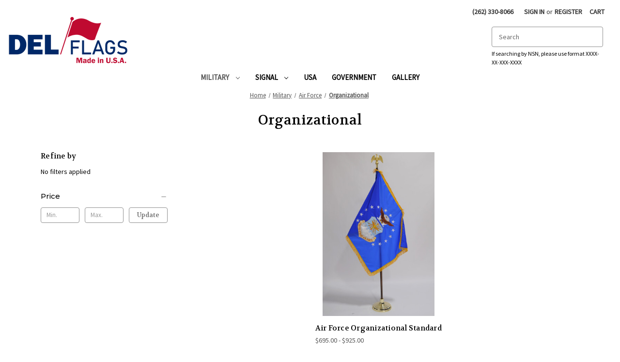

--- FILE ---
content_type: text/html; charset=UTF-8
request_url: https://delflags.com/military/air-force/organizational/
body_size: 9641
content:


<!DOCTYPE html>
<html class="no-js" lang="en">
    <head>
        <title>Military - Air Force - Organizational - DEL Flags</title>
        <link rel="dns-prefetch preconnect" href="https://cdn11.bigcommerce.com/s-9c7bmcd8ni" crossorigin><link rel="dns-prefetch preconnect" href="https://fonts.googleapis.com/" crossorigin><link rel="dns-prefetch preconnect" href="https://fonts.gstatic.com/" crossorigin>
        <meta name="keywords" content="government flags, custom flags, pennants, guidons, military flags, specialty flags"><link rel='canonical' href='https://delflags.com/military/air-force/organizational/' /><meta name='platform' content='bigcommerce.stencil' />
        
        

        <link href="https://cdn11.bigcommerce.com/s-9c7bmcd8ni/product_images/del-flags-favicon.png?t=1683914165" rel="shortcut icon">
        <meta name="viewport" content="width=device-width, initial-scale=1">

        <script>
            document.documentElement.className = document.documentElement.className.replace('no-js', 'js');
        </script>

        <script>
    function browserSupportsAllFeatures() {
        return window.Promise
            && window.fetch
            && window.URL
            && window.URLSearchParams
            && window.WeakMap
            // object-fit support
            && ('objectFit' in document.documentElement.style);
    }

    function loadScript(src) {
        var js = document.createElement('script');
        js.src = src;
        js.onerror = function () {
            console.error('Failed to load polyfill script ' + src);
        };
        document.head.appendChild(js);
    }

    if (!browserSupportsAllFeatures()) {
        loadScript('https://cdn11.bigcommerce.com/s-9c7bmcd8ni/stencil/62231820-911e-013b-674c-7a75472e0750/e/14a43880-f33f-013b-0e88-4a78807281f3/dist/theme-bundle.polyfills.js');
    }
</script>
        <script>window.consentManagerTranslations = `{"locale":"en","locales":{"consent_manager.data_collection_warning":"en","consent_manager.accept_all_cookies":"en","consent_manager.gdpr_settings":"en","consent_manager.data_collection_preferences":"en","consent_manager.manage_data_collection_preferences":"en","consent_manager.use_data_by_cookies":"en","consent_manager.data_categories_table":"en","consent_manager.allow":"en","consent_manager.accept":"en","consent_manager.deny":"en","consent_manager.dismiss":"en","consent_manager.reject_all":"en","consent_manager.category":"en","consent_manager.purpose":"en","consent_manager.functional_category":"en","consent_manager.functional_purpose":"en","consent_manager.analytics_category":"en","consent_manager.analytics_purpose":"en","consent_manager.targeting_category":"en","consent_manager.advertising_category":"en","consent_manager.advertising_purpose":"en","consent_manager.essential_category":"en","consent_manager.esential_purpose":"en","consent_manager.yes":"en","consent_manager.no":"en","consent_manager.not_available":"en","consent_manager.cancel":"en","consent_manager.save":"en","consent_manager.back_to_preferences":"en","consent_manager.close_without_changes":"en","consent_manager.unsaved_changes":"en","consent_manager.by_using":"en","consent_manager.agree_on_data_collection":"en","consent_manager.change_preferences":"en","consent_manager.cancel_dialog_title":"en","consent_manager.privacy_policy":"en","consent_manager.allow_category_tracking":"en","consent_manager.disallow_category_tracking":"en"},"translations":{"consent_manager.data_collection_warning":"We use cookies (and other similar technologies) to collect data to improve your shopping experience.","consent_manager.accept_all_cookies":"Accept All Cookies","consent_manager.gdpr_settings":"Settings","consent_manager.data_collection_preferences":"Website Data Collection Preferences","consent_manager.manage_data_collection_preferences":"Manage Website Data Collection Preferences","consent_manager.use_data_by_cookies":" uses data collected by cookies and JavaScript libraries to improve your shopping experience.","consent_manager.data_categories_table":"The table below outlines how we use this data by category. To opt out of a category of data collection, select 'No' and save your preferences.","consent_manager.allow":"Allow","consent_manager.accept":"Accept","consent_manager.deny":"Deny","consent_manager.dismiss":"Dismiss","consent_manager.reject_all":"Reject all","consent_manager.category":"Category","consent_manager.purpose":"Purpose","consent_manager.functional_category":"Functional","consent_manager.functional_purpose":"Enables enhanced functionality, such as videos and live chat. If you do not allow these, then some or all of these functions may not work properly.","consent_manager.analytics_category":"Analytics","consent_manager.analytics_purpose":"Provide statistical information on site usage, e.g., web analytics so we can improve this website over time.","consent_manager.targeting_category":"Targeting","consent_manager.advertising_category":"Advertising","consent_manager.advertising_purpose":"Used to create profiles or personalize content to enhance your shopping experience.","consent_manager.essential_category":"Essential","consent_manager.esential_purpose":"Essential for the site and any requested services to work, but do not perform any additional or secondary function.","consent_manager.yes":"Yes","consent_manager.no":"No","consent_manager.not_available":"N/A","consent_manager.cancel":"Cancel","consent_manager.save":"Save","consent_manager.back_to_preferences":"Back to Preferences","consent_manager.close_without_changes":"You have unsaved changes to your data collection preferences. Are you sure you want to close without saving?","consent_manager.unsaved_changes":"You have unsaved changes","consent_manager.by_using":"By using our website, you're agreeing to our","consent_manager.agree_on_data_collection":"By using our website, you're agreeing to the collection of data as described in our ","consent_manager.change_preferences":"You can change your preferences at any time","consent_manager.cancel_dialog_title":"Are you sure you want to cancel?","consent_manager.privacy_policy":"Privacy Policy","consent_manager.allow_category_tracking":"Allow [CATEGORY_NAME] tracking","consent_manager.disallow_category_tracking":"Disallow [CATEGORY_NAME] tracking"}}`;</script>

        <script>
            window.lazySizesConfig = window.lazySizesConfig || {};
            window.lazySizesConfig.loadMode = 1;
        </script>
        <script async src="https://cdn11.bigcommerce.com/s-9c7bmcd8ni/stencil/62231820-911e-013b-674c-7a75472e0750/e/14a43880-f33f-013b-0e88-4a78807281f3/dist/theme-bundle.head_async.js"></script>
        
        <link href="https://fonts.googleapis.com/css?family=Montserrat:700,500%7CSource+Sans+Pro:400%7CVolkhov:400&display=block" rel="stylesheet">
        
        <script async src="https://cdn11.bigcommerce.com/s-9c7bmcd8ni/stencil/62231820-911e-013b-674c-7a75472e0750/e/14a43880-f33f-013b-0e88-4a78807281f3/dist/theme-bundle.font.js"></script>

        <link data-stencil-stylesheet href="https://cdn11.bigcommerce.com/s-9c7bmcd8ni/stencil/62231820-911e-013b-674c-7a75472e0750/e/14a43880-f33f-013b-0e88-4a78807281f3/css/theme-0f3558b0-56b2-013e-8b31-16d3132f1286.css" rel="stylesheet">

        
<script type="text/javascript">
var BCData = {};
</script>

<script nonce="">
(function () {
    var xmlHttp = new XMLHttpRequest();

    xmlHttp.open('POST', 'https://bes.gcp.data.bigcommerce.com/nobot');
    xmlHttp.setRequestHeader('Content-Type', 'application/json');
    xmlHttp.send('{"store_id":"1002852659","timezone_offset":"-5.0","timestamp":"2026-01-20T09:21:49.36664200Z","visit_id":"b980f194-f73c-4561-8c3c-8d7aa3ba03e2","channel_id":1}');
})();
</script>

        
        <style>
            .header-logo { margin:0 0 0 15px; }
            @media (min-width: 801px) and (max-width: 980px) {
                .navPages-container {
                    position: relative !important;
                }
            }
            .header { border-bottom:none; }
            li.navPages-item.navPages-item-page:nth-child(6), li.navPages-item.navPages-item-page:nth-child(7) {
                display: none;
            }
            .search-container {
                max-width: 300px;
                float: right;
                padding: 20px 35px 0;
            }
            @media (max-width: 800px) {
                .search-container {
                    display:none;
                }
            }
            .navPages-container { position:absolute; }
            @media (min-width: 551px) {
                .heroCarousel-content { width:40%; }
                #main-content { margin-top:0 !important; }
                .mobilePhone { display:none; }
            }
            @media (max-width: 550px) {
                #main-content { margin-top:70px !important; }
                .mobilePhone { text-align:center; background-color:#eee; padding:10px; margin:0; font-size:15px; }
            }
            .navUser-action { padding: 1rem 0.78571rem 0 0.78571rem !important; }
        </style>
    </head>
    <body>
        <svg data-src="https://cdn11.bigcommerce.com/s-9c7bmcd8ni/stencil/62231820-911e-013b-674c-7a75472e0750/e/14a43880-f33f-013b-0e88-4a78807281f3/img/icon-sprite.svg" class="icons-svg-sprite"></svg>

        <a href="#main-content" class="skip-to-main-link">Skip to main content</a>
<header class="header" role="banner">
    <a href="#" class="mobileMenu-toggle" data-mobile-menu-toggle="menu">
        <span class="mobileMenu-toggleIcon">Toggle menu</span>
    </a>
    <nav class="navUser">
            
    <ul class="navUser-section navUser-section--alt">
        <li class="navUser-item">
            <a class="navUser-action" href="tel+12623308066">(262) 330-8066</a>
        </li>
        <li class="navUser-item">
            <a class="navUser-action navUser-item--compare"
               href="/compare"
               data-compare-nav
               aria-label="Compare"
            >
                Compare <span class="countPill countPill--positive countPill--alt"></span>
            </a>
        </li>
        <!-- li class="navUser-item">
            <button class="navUser-action navUser-action--quickSearch"
               type="button"
               id="quick-search-expand"
               data-search="quickSearch"
               aria-controls="quickSearch"
               aria-label="Search"
            >
                Search
            </button>
        </li -->
        <li class="navUser-item navUser-item--account">
                <a class="navUser-action"
                   href="/login.php"
                   aria-label="Sign in"
                >
                    Sign in
                </a>
                    <span class="navUser-or">or</span>
                    <a class="navUser-action"
                       href="/login.php?action=create_account"
                       aria-label="Register"
                    >
                        Register
                    </a>
        </li>
        <li class="navUser-item navUser-item--cart">
            <a class="navUser-action"
               data-cart-preview
               data-dropdown="cart-preview-dropdown"
               data-options="align:right"
               href="/cart.php"
               aria-label="Cart with 0 items"
            >
                <span class="navUser-item-cartLabel">Cart</span>
                <span class="countPill cart-quantity"></span>
            </a>

            <div class="dropdown-menu" id="cart-preview-dropdown" data-dropdown-content aria-hidden="true"></div>
        </li>
    </ul>
    <div class="dropdown dropdown--quickSearch" id="quickSearch" aria-hidden="true" data-prevent-quick-search-close>
        <div class="container">
    <form class="form" onsubmit="return false" data-url="/search.php" data-quick-search-form>
        <fieldset class="form-fieldset">
            <div class="form-field">
                <label class="is-srOnly" for="nav-quick-search">Search</label>
                <input class="form-input"
                       data-search-quick
                       name="nav-quick-search"
                       id="nav-quick-search"
                       data-error-message="Search field cannot be empty."
                       placeholder="Search"
                       autocomplete="off"
                >
            </div>
            <p style="font-size:12px; margin-bottom:0; margin-top:5px;">If searching by NSN, please use format XXXX-XX-XXX-XXXX</p>
        </fieldset>
    </form>
    <section class="quickSearchResults" data-bind="html: results"></section>
    <p role="status"
       aria-live="polite"
       class="aria-description--hidden"
       data-search-aria-message-predefined-text="product results for"
    ></p>
</div>
    </div>
</nav>

        <div class="header-logo header-logo--left">
            <a href="https://delflags.com/" class="header-logo__link" data-header-logo-link>
        <div class="header-logo-image-container">
            <img class="header-logo-image"
                 src="https://cdn11.bigcommerce.com/s-9c7bmcd8ni/images/stencil/250x100/del_flags_final_1678732217__45147.original.png"
                 srcset="https://cdn11.bigcommerce.com/s-9c7bmcd8ni/images/stencil/250x100/del_flags_final_1678732217__45147.original.png 1x, https://cdn11.bigcommerce.com/s-9c7bmcd8ni/images/stencil/500x200/del_flags_final_1678732217__45147.original.png 2x"
                 alt="DEL Flags"
                 title="DEL Flags">
        </div>
</a>
            <div class="search-container">
                <form class="form"  action="/search.php">
                    <fieldset class="form-fieldset">
                        <div class="form-field">
                            <label class="form-label is-srOnly" for="search_query_adv">Search Keyword:</label>
                            <div class="form-prefixPostfix wrap">
                                <input class="form-input" id="search_query_adv" name="search_query_adv" value="" placeholder="Search">
                            </div>
                            <p style="font-size:12px; margin-bottom:0; margin-top:5px;">If searching by NSN, please use format XXXX-XX-XXX-XXXX</p>
                        </div>
                    </fieldset>
                </form>
            </div>
        </div>
    
    <p class="mobilePhone">
        <a href="tel+12623308066">(262) 330-8066</a>
    </p>

    <div class="navPages-container" id="menu" data-menu>
        <nav class="navPages">
    <div class="navPages-quickSearch">
        <div class="container">
    <form class="form" onsubmit="return false" data-url="/search.php" data-quick-search-form>
        <fieldset class="form-fieldset">
            <div class="form-field">
                <label class="is-srOnly" for="nav-menu-quick-search">Search</label>
                <input class="form-input"
                       data-search-quick
                       name="nav-menu-quick-search"
                       id="nav-menu-quick-search"
                       data-error-message="Search field cannot be empty."
                       placeholder="Search"
                       autocomplete="off"
                >
            </div>
            <p style="font-size:12px; margin-bottom:0; margin-top:5px;">If searching by NSN, please use format XXXX-XX-XXX-XXXX</p>
        </fieldset>
    </form>
    <section class="quickSearchResults" data-bind="html: results"></section>
    <p role="status"
       aria-live="polite"
       class="aria-description--hidden"
       data-search-aria-message-predefined-text="product results for"
    ></p>
</div>
    </div>
    <ul class="navPages-list navPages-list-depth-max">
            <li class="navPages-item">
                    <a class="navPages-action navPages-action-depth-max has-subMenu is-root activePage"
       href="https://delflags.com/military/"
       data-collapsible="navPages-24"
       aria-label="Military"
    >
        Military
        <i class="icon navPages-action-moreIcon" aria-hidden="true">
            <svg><use xlink:href="#icon-chevron-down" /></svg>
        </i>
    </a>
    <div class="navPage-subMenu navPage-subMenu-horizontal" id="navPages-24" aria-hidden="true" tabindex="-1">
    <ul class="navPage-subMenu-list">
        <li class="navPage-subMenu-item-parent">
            <a class="navPage-subMenu-action navPages-action navPages-action-depth-max" href="https://delflags.com/military/">All Military</a>
        </li>
            <li class="navPage-subMenu-item-child">
                    <a class="navPage-subMenu-action navPages-action navPages-action-depth-max has-subMenu activePage" href="https://delflags.com/military/air-force/" data-collapsible="navPages-29">
                        Air Force<i class="icon navPages-action-moreIcon" aria-hidden="true"><svg><use xlink:href="#icon-chevron-down" /></svg></i>
                    </a>
                    <div class="navPage-subMenu navPage-subMenu-horizontal" id="navPages-29" aria-hidden="true" tabindex="-1">
    <ul class="navPage-subMenu-list">
        <li class="navPage-subMenu-item-parent">
            <a class="navPage-subMenu-action navPages-action navPages-action-depth-max" href="https://delflags.com/military/air-force/">All Air Force</a>
        </li>
            <li class="navPage-subMenu-item-child">
                    <a class="navPage-subMenu-action navPages-action activePage" href="https://delflags.com/military/air-force/organizational/">Organizational</a>
            </li>
            <li class="navPage-subMenu-item-child">
                    <a class="navPage-subMenu-action navPages-action" href="https://delflags.com/military/air-force/guidons/">Guidons</a>
            </li>
            <li class="navPage-subMenu-item-child">
                    <a class="navPage-subMenu-action navPages-action" href="https://delflags.com/military/air-force/wingsquadron/">Wing/Squadron</a>
            </li>
            <li class="navPage-subMenu-item-child">
                    <a class="navPage-subMenu-action navPages-action" href="https://delflags.com/military/air-force/leadership/">Leadership</a>
            </li>
    </ul>
</div>
            </li>
            <li class="navPage-subMenu-item-child">
                    <a class="navPage-subMenu-action navPages-action navPages-action-depth-max has-subMenu" href="https://delflags.com/military/army/" data-collapsible="navPages-30">
                        Army<i class="icon navPages-action-moreIcon" aria-hidden="true"><svg><use xlink:href="#icon-chevron-down" /></svg></i>
                    </a>
                    <div class="navPage-subMenu navPage-subMenu-horizontal" id="navPages-30" aria-hidden="true" tabindex="-1">
    <ul class="navPage-subMenu-list">
        <li class="navPage-subMenu-item-parent">
            <a class="navPage-subMenu-action navPages-action navPages-action-depth-max" href="https://delflags.com/military/army/">All Army</a>
        </li>
            <li class="navPage-subMenu-item-child">
                    <a class="navPage-subMenu-action navPages-action" href="https://delflags.com/military/army/organizational/">Organizational</a>
            </li>
            <li class="navPage-subMenu-item-child">
                    <a class="navPage-subMenu-action navPages-action" href="https://delflags.com/military/army/guidons/">Guidons</a>
            </li>
            <li class="navPage-subMenu-item-child">
                    <a class="navPage-subMenu-action navPages-action" href="https://delflags.com/military/army/battalion-colors/">Battalion Colors</a>
            </li>
            <li class="navPage-subMenu-item-child">
                    <a class="navPage-subMenu-action navPages-action" href="https://delflags.com/military/army/brigadecommand/">Brigade/Command</a>
            </li>
            <li class="navPage-subMenu-item-child">
                    <a class="navPage-subMenu-action navPages-action" href="https://delflags.com/military/army/leadership/">Leadership</a>
            </li>
    </ul>
</div>
            </li>
            <li class="navPage-subMenu-item-child">
                    <a class="navPage-subMenu-action navPages-action navPages-action-depth-max has-subMenu" href="https://delflags.com/military/coast-guard/" data-collapsible="navPages-31">
                        Coast Guard<i class="icon navPages-action-moreIcon" aria-hidden="true"><svg><use xlink:href="#icon-chevron-down" /></svg></i>
                    </a>
                    <div class="navPage-subMenu navPage-subMenu-horizontal" id="navPages-31" aria-hidden="true" tabindex="-1">
    <ul class="navPage-subMenu-list">
        <li class="navPage-subMenu-item-parent">
            <a class="navPage-subMenu-action navPages-action navPages-action-depth-max" href="https://delflags.com/military/coast-guard/">All Coast Guard</a>
        </li>
            <li class="navPage-subMenu-item-child">
                    <a class="navPage-subMenu-action navPages-action" href="https://delflags.com/military/coast-guard/organizational/">Organizational</a>
            </li>
            <li class="navPage-subMenu-item-child">
                    <a class="navPage-subMenu-action navPages-action" href="https://delflags.com/military/coast-guard/signal-flags-and-pennants/">Signal Flags &amp; Pennants</a>
            </li>
            <li class="navPage-subMenu-item-child">
                    <a class="navPage-subMenu-action navPages-action" href="https://delflags.com/military/coast-guard/leadership/">Leadership</a>
            </li>
    </ul>
</div>
            </li>
            <li class="navPage-subMenu-item-child">
                    <a class="navPage-subMenu-action navPages-action navPages-action-depth-max has-subMenu" href="https://delflags.com/military/marine-corps/" data-collapsible="navPages-27">
                        Marine Corps<i class="icon navPages-action-moreIcon" aria-hidden="true"><svg><use xlink:href="#icon-chevron-down" /></svg></i>
                    </a>
                    <div class="navPage-subMenu navPage-subMenu-horizontal" id="navPages-27" aria-hidden="true" tabindex="-1">
    <ul class="navPage-subMenu-list">
        <li class="navPage-subMenu-item-parent">
            <a class="navPage-subMenu-action navPages-action navPages-action-depth-max" href="https://delflags.com/military/marine-corps/">All Marine Corps</a>
        </li>
            <li class="navPage-subMenu-item-child">
                    <a class="navPage-subMenu-action navPages-action" href="https://delflags.com/military/marine-corps/organizational/">Organizational</a>
            </li>
            <li class="navPage-subMenu-item-child">
                    <a class="navPage-subMenu-action navPages-action" href="https://delflags.com/military/marine-corps/guidons/">Guidons</a>
            </li>
            <li class="navPage-subMenu-item-child">
                    <a class="navPage-subMenu-action navPages-action" href="https://delflags.com/military/marine-corps/leadership/">Leadership</a>
            </li>
    </ul>
</div>
            </li>
            <li class="navPage-subMenu-item-child">
                    <a class="navPage-subMenu-action navPages-action navPages-action-depth-max has-subMenu" href="https://delflags.com/military/navy/" data-collapsible="navPages-32">
                        Navy<i class="icon navPages-action-moreIcon" aria-hidden="true"><svg><use xlink:href="#icon-chevron-down" /></svg></i>
                    </a>
                    <div class="navPage-subMenu navPage-subMenu-horizontal" id="navPages-32" aria-hidden="true" tabindex="-1">
    <ul class="navPage-subMenu-list">
        <li class="navPage-subMenu-item-parent">
            <a class="navPage-subMenu-action navPages-action navPages-action-depth-max" href="https://delflags.com/military/navy/">All Navy</a>
        </li>
            <li class="navPage-subMenu-item-child">
                    <a class="navPage-subMenu-action navPages-action" href="https://delflags.com/military/navy/organizational/">Organizational</a>
            </li>
            <li class="navPage-subMenu-item-child">
                    <a class="navPage-subMenu-action navPages-action" href="https://delflags.com/military/navy/guidons/">Guidons</a>
            </li>
            <li class="navPage-subMenu-item-child">
                    <a class="navPage-subMenu-action navPages-action" href="https://delflags.com/military/navy/signal-flags-and-pennants/">Signal Flags &amp; Pennants</a>
            </li>
            <li class="navPage-subMenu-item-child">
                    <a class="navPage-subMenu-action navPages-action" href="https://delflags.com/military/navy/leadership/">Leadership</a>
            </li>
    </ul>
</div>
            </li>
            <li class="navPage-subMenu-item-child">
                    <a class="navPage-subMenu-action navPages-action navPages-action-depth-max has-subMenu" href="https://delflags.com/military/space-force/" data-collapsible="navPages-28">
                        Space Force<i class="icon navPages-action-moreIcon" aria-hidden="true"><svg><use xlink:href="#icon-chevron-down" /></svg></i>
                    </a>
                    <div class="navPage-subMenu navPage-subMenu-horizontal" id="navPages-28" aria-hidden="true" tabindex="-1">
    <ul class="navPage-subMenu-list">
        <li class="navPage-subMenu-item-parent">
            <a class="navPage-subMenu-action navPages-action navPages-action-depth-max" href="https://delflags.com/military/space-force/">All Space Force</a>
        </li>
            <li class="navPage-subMenu-item-child">
                    <a class="navPage-subMenu-action navPages-action" href="https://delflags.com/military/space-force/organizational/">Organizational</a>
            </li>
            <li class="navPage-subMenu-item-child">
                    <a class="navPage-subMenu-action navPages-action" href="https://delflags.com/military/space-force/guidons/">Guidons</a>
            </li>
            <li class="navPage-subMenu-item-child">
                    <a class="navPage-subMenu-action navPages-action" href="https://delflags.com/military/space-force/leadership/">Leadership</a>
            </li>
    </ul>
</div>
            </li>
    </ul>
</div>
            </li>
            <li class="navPages-item">
                    <a class="navPages-action navPages-action-depth-max has-subMenu is-root"
       href="https://delflags.com/signal/"
       data-collapsible="navPages-36"
       aria-label="Signal"
    >
        Signal
        <i class="icon navPages-action-moreIcon" aria-hidden="true">
            <svg><use xlink:href="#icon-chevron-down" /></svg>
        </i>
    </a>
    <div class="navPage-subMenu navPage-subMenu-horizontal" id="navPages-36" aria-hidden="true" tabindex="-1">
    <ul class="navPage-subMenu-list">
        <li class="navPage-subMenu-item-parent">
            <a class="navPage-subMenu-action navPages-action navPages-action-depth-max" href="https://delflags.com/signal/">All Signal</a>
        </li>
            <li class="navPage-subMenu-item-child">
                    <a class="navPage-subMenu-action navPages-action" href="https://delflags.com/signal/letter-flags/">Letter Flags</a>
            </li>
            <li class="navPage-subMenu-item-child">
                    <a class="navPage-subMenu-action navPages-action" href="https://delflags.com/signal/numeral-flags/">Numeral Flags</a>
            </li>
            <li class="navPage-subMenu-item-child">
                    <a class="navPage-subMenu-action navPages-action" href="https://delflags.com/signal/numeral-pennants/">Numeral Pennants</a>
            </li>
            <li class="navPage-subMenu-item-child">
                    <a class="navPage-subMenu-action navPages-action" href="https://delflags.com/signal/auxiliary-flags-and-pennants/">Auxiliary Flags &amp; Pennants</a>
            </li>
            <li class="navPage-subMenu-item-child">
                    <a class="navPage-subMenu-action navPages-action" href="https://delflags.com/signal/flag-and-pennant-sets/">Flag &amp; Pennant Sets</a>
            </li>
    </ul>
</div>
            </li>
            <li class="navPages-item">
                    <a class="navPages-action"
       href="https://delflags.com/usa/"
       aria-label="USA"
    >
        USA
    </a>
            </li>
            <li class="navPages-item">
                    <a class="navPages-action"
       href="https://delflags.com/government/"
       aria-label="Government"
    >
        Government
    </a>
            </li>
                 <li class="navPages-item navPages-item-page">
                     <a class="navPages-action"
                        href="https://delflags.com/gallery/"
                        aria-label="Gallery"
                     >
                         Gallery
                     </a>
                 </li>
                 <li class="navPages-item navPages-item-page">
                     <a class="navPages-action"
                        href="https://delflags.com/policies/"
                        aria-label="Policies"
                     >
                         Policies
                     </a>
                 </li>
                 <li class="navPages-item navPages-item-page">
                     <a class="navPages-action"
                        href="https://delflags.com/contact-us/"
                        aria-label="Contact Us"
                     >
                         Contact Us
                     </a>
                 </li>
    </ul>
    <ul class="navPages-list navPages-list--user">
            <li class="navPages-item">
                <a class="navPages-action"
                   href="/login.php"
                   aria-label="Sign in"
                >
                    Sign in
                </a>
                    or
                    <a class="navPages-action"
                       href="/login.php?action=create_account"
                       aria-label="Register"
                    >
                        Register
                    </a>
            </li>
    </ul>
</nav>
    </div>
    <div data-content-region="header_navigation_bottom--global"></div>
</header>
<!-- 
<div data-content-region="header_bottom--global"></div>
<div data-content-region="header_bottom"></div>
-->
        <main class="body" id="main-content" role="main" data-currency-code="USD">
     
    <div class="container">
        
<style>
    .nav-box {
        display: flex;
        flex-direction: column;
        box-sizing: border-box;
        flex-basis: 33.333333%;
        max-width: 33.333333%;
        z-index: 0;
        justify-content: flex-start;
        padding-right: 10.5px;
        padding-left: 10.5px;
        position: relative;
    }
    .nav-box:after {
        background-position: center center;
        background-size: cover;
        z-index: auto content: "";
        display: block;
        position: absolute;
        top: 0;
        left: 0;
        bottom: 0;
        right: 0;
    }
    @media only screen and (max-width: 700px) {
        .nav-box {
          flex-basis: 100%;
          max-width: 100%;
        }
    }
    .nav-contain {
      box-sizing: border-box;
      display: flex;
      flex-wrap: wrap;
      z-index: 0;
      position: relative;
      justify-content: center;
    }
    .nav-contain:after {
      background-position: center center;
      background-size: cover;
      z-index: auto content: "";
      display: block;
      position: absolute;
      top: 0;
      left: 0;
      bottom: 0;
      right: 0;
    }
    .nav-h2 {
        background-color:#fff; 
        margin:0 auto; 
        padding:0; 
        text-align:center; 
        max-width:90%;
    }
    ul.productGrid {
        text-align: center;
    }
    span.price-label {
        display: none;
    }
</style>

<nav aria-label="Breadcrumb">
    <ol class="breadcrumbs">
                <li class="breadcrumb ">
                    <a class="breadcrumb-label"
                       href="https://delflags.com/"
                       
                    >
                        <span>Home</span>
                    </a>
                </li>
                <li class="breadcrumb ">
                    <a class="breadcrumb-label"
                       href="https://delflags.com/military/"
                       
                    >
                        <span>Military</span>
                    </a>
                </li>
                <li class="breadcrumb ">
                    <a class="breadcrumb-label"
                       href="https://delflags.com/military/air-force/"
                       
                    >
                        <span>Air Force</span>
                    </a>
                </li>
                <li class="breadcrumb is-active">
                    <a class="breadcrumb-label"
                       href="https://delflags.com/military/air-force/organizational/"
                       aria-current="page"
                    >
                        <span>Organizational</span>
                    </a>
                </li>
    </ol>
</nav>

<script type="application/ld+json">
{
    "@context": "https://schema.org",
    "@type": "BreadcrumbList",
    "itemListElement":
    [
        {
            "@type": "ListItem",
            "position": 1,
            "item": {
                "@id": "https://delflags.com/",
                "name": "Home"
            }
        },
        {
            "@type": "ListItem",
            "position": 2,
            "item": {
                "@id": "https://delflags.com/military/",
                "name": "Military"
            }
        },
        {
            "@type": "ListItem",
            "position": 3,
            "item": {
                "@id": "https://delflags.com/military/air-force/",
                "name": "Air Force"
            }
        },
        {
            "@type": "ListItem",
            "position": 4,
            "item": {
                "@id": "https://delflags.com/military/air-force/organizational/",
                "name": "Organizational"
            }
        }
    ]
}
</script>
    <h1 class="page-heading">Organizational</h1>
    <div data-content-region="category_below_header"></div>

<div class="page">
        <aside class="page-sidebar" id="faceted-search-container">
            <nav>

        <div id="facetedSearch" class="facetedSearch sidebarBlock">
    <div class="facetedSearch-refineFilters sidebarBlock">
    <h2 class="sidebarBlock-heading">
        Refine by
    </h2>

        <p>No filters applied</p>

</div>

    <a href="#facetedSearch-navList" role="button" class="facetedSearch-toggle toggleLink" data-collapsible>
        <span class="facetedSearch-toggle-text">
                Browse by Brand, Size &amp; more
        </span>

        <span class="facetedSearch-toggle-indicator">
            <span class="toggleLink-text toggleLink-text--on">
                Hide Filters

                <i class="icon" aria-hidden="true">
                    <svg><use xlink:href="#icon-keyboard-arrow-up"/></svg>
                </i>
            </span>

            <span class="toggleLink-text toggleLink-text--off">
                Show Filters

                <i class="icon" aria-hidden="true">
                    <svg><use xlink:href="#icon-keyboard-arrow-down"/></svg>
                </i>
            </span>
        </span>
    </a>

        <div id="facetedSearch-navList"
            class="facetedSearch-navList"
        >
            <div class="accordion accordion--navList">
                        
                        
                        <div class="accordion-block">
    <div class="accordion-nav-clear-holder">
    <button type="button"
         class="accordion-navigation toggleLink is-open"
         data-collapsible="#facetedSearch-content--price"
         aria-label="Toggle Price filter section"
    >
        <span class="accordion-title">
            Price
        </span>

        <span>
            <svg class="icon accordion-indicator toggleLink-text toggleLink-text--off">
                <use xlink:href="#icon-add" />
            </svg>
            <svg class="icon accordion-indicator toggleLink-text toggleLink-text--on">
                <use xlink:href="#icon-remove" />
            </svg>
        </span>
    </button>
</div>

    <div id="facetedSearch-content--price" class="accordion-content is-open">
        <form id="facet-range-form" class="form" method="get" data-faceted-search-range novalidate>
            <input type="hidden" name="search_query" value="">
            <fieldset class="form-fieldset">
                <div class="form-minMaxRow">
                    <div class="form-field">
                        <input
                            name="min_price"
                            placeholder="Min."
                            min="0"
                            class="form-input form-input--small"
                            required
                            type="number"
                            value=""
                        />
                    </div>

                    <div class="form-field">
                        <input
                            name="max_price"
                            placeholder="Max."
                            min="0"
                            class="form-input form-input--small"
                            required
                            type="number"
                            value=""
                        />
                    </div>

                    <div class="form-field">
                        <button class="button button--small" type="submit">
                            Update
                        </button>
                    </div>
                </div>

                <div class="form-inlineMessage"></div>
            </fieldset>
        </form>
    </div>
</div>

                        
            </div>

            <div class="blocker" style="display: none;"></div>
        </div>
</div>
</nav>
        </aside>

    <div class="page-content" id="product-listing-container">
        

    

    <div >
                <ul class="productGrid">
    <li class="product">
            <article
    class="card
    "
    data-test="card-122"
>
    <figure class="card-figure">

        <a href="https://delflags.com/organizational/air-force-organizational-standard/"
           class="card-figure__link"
           aria-label="Air Force Organizational Standard, Price range from $695.00 to $925.00

"
"
           
        >
            <div class="card-img-container">
                <img src="https://cdn11.bigcommerce.com/s-9c7bmcd8ni/images/stencil/500x659/products/122/793/Air_Force_Organizational_11__20647.1681931719.JPG?c=1" alt="Air Force Organizational Standard" title="Air Force Organizational Standard" data-sizes="auto"
    srcset="https://cdn11.bigcommerce.com/s-9c7bmcd8ni/images/stencil/80w/products/122/793/Air_Force_Organizational_11__20647.1681931719.JPG?c=1"
data-srcset="https://cdn11.bigcommerce.com/s-9c7bmcd8ni/images/stencil/80w/products/122/793/Air_Force_Organizational_11__20647.1681931719.JPG?c=1 80w, https://cdn11.bigcommerce.com/s-9c7bmcd8ni/images/stencil/160w/products/122/793/Air_Force_Organizational_11__20647.1681931719.JPG?c=1 160w, https://cdn11.bigcommerce.com/s-9c7bmcd8ni/images/stencil/320w/products/122/793/Air_Force_Organizational_11__20647.1681931719.JPG?c=1 320w, https://cdn11.bigcommerce.com/s-9c7bmcd8ni/images/stencil/640w/products/122/793/Air_Force_Organizational_11__20647.1681931719.JPG?c=1 640w, https://cdn11.bigcommerce.com/s-9c7bmcd8ni/images/stencil/960w/products/122/793/Air_Force_Organizational_11__20647.1681931719.JPG?c=1 960w, https://cdn11.bigcommerce.com/s-9c7bmcd8ni/images/stencil/1280w/products/122/793/Air_Force_Organizational_11__20647.1681931719.JPG?c=1 1280w, https://cdn11.bigcommerce.com/s-9c7bmcd8ni/images/stencil/1920w/products/122/793/Air_Force_Organizational_11__20647.1681931719.JPG?c=1 1920w, https://cdn11.bigcommerce.com/s-9c7bmcd8ni/images/stencil/2560w/products/122/793/Air_Force_Organizational_11__20647.1681931719.JPG?c=1 2560w"

class="lazyload card-image"

 />
            </div>
        </a>

        <figcaption class="card-figcaption">
            <div class="card-figcaption-body">
                        <a href="https://delflags.com/organizational/air-force-organizational-standard/" data-event-type="product-click" class="button button--small card-figcaption-button" data-product-id="122">Choose Options</a>
            </div>
        </figcaption>
    </figure>
    <div class="card-body">
        <h3 class="card-title">
            <a aria-label="Air Force Organizational Standard, Price range from $695.00 to $925.00

"
"
               href="https://delflags.com/organizational/air-force-organizational-standard/"
               
            >
                Air Force Organizational Standard
            </a>
        </h3>

        <div class="card-text" data-test-info-type="price">
                
            <div class="price-section price-section--withoutTax rrp-price--withoutTax" style="display: none;">
            <span>
                    MSRP:
            </span>
            <span data-product-rrp-price-without-tax class="price price--rrp">
                
            </span>
        </div>
    <div class="price-section price-section--withoutTax non-sale-price--withoutTax" style="display: none;">
        <span>
                Was:
        </span>
        <span data-product-non-sale-price-without-tax class="price price--non-sale">
            
        </span>
    </div>
    <div class="price-section price-section--withoutTax">
        <span class="price-label">By quote only.</span>
        <span class="price-now-label" style="display: none;">
                Now:
        </span>
        <span data-product-price-without-tax class="price price--withoutTax">$695.00 - $925.00</span>
    </div>

        </div>
            </div>
</article>
    </li>
</ul>
    </div>

    <nav class="pagination" aria-label="pagination">
    <ul class="pagination-list">

    </ul>
</nav>
        <div data-content-region="category_below_content"></div>
    </div>
</div>


    </div>
    <div id="modal" class="modal" data-reveal data-prevent-quick-search-close>
    <button class="modal-close"
        type="button"
        title="Close"
        
>
    <span class="aria-description--hidden">Close</span>
    <span aria-hidden="true">&#215;</span>
</button>
    <div class="modal-content"></div>
    <div class="loadingOverlay"></div>
</div>
    <div id="alert-modal" class="modal modal--alert modal--small" data-reveal data-prevent-quick-search-close>
    <div class="alert-icon error-icon">
        <span class="icon-content">
            <span class="line line-left"></span>
            <span class="line line-right"></span>
        </span>
    </div>

    <div class="alert-icon warning-icon">
        <div class="icon-content">!</div>
    </div>

    <div class="modal-content"></div>

    <div class="button-container">
        <button type="button" class="confirm button" data-reveal-close>OK</button>
        <button type="button" class="cancel button" data-reveal-close>Cancel</button>
    </div>
</div>
</main>
        <footer class="footer" role="contentinfo">
    <h2 class="footer-title-sr-only">Footer Start</h2>
    <div class="container">
        <section class="footer-info">
            <article class="footer-info-col" data-section-type="newsletterSubscription">
                    <h3 class="footer-info-heading">Join our email list for news &amp; special offers</h3>
<!-- p>Get news &amp; special offers delivered to your inbox</p -->

<form class="form" action="/subscribe.php" method="post">
    <fieldset class="form-fieldset">
        <input type="hidden" name="action" value="subscribe">
        <input type="hidden" name="nl_first_name" value="bc">
        <input type="hidden" name="check" value="1">
        <div class="form-field">
            <label class="form-label is-srOnly" for="nl_email">Email Address</label>
            <div class="form-prefixPostfix wrap">
                <input class="form-input"
                       id="nl_email"
                       name="nl_email"
                       type="email"
                       value=""
                       placeholder="Your email address"
                       aria-describedby="alertBox-message-text"
                       aria-required="true"
                       required
                >
                <input class="button button--primary form-prefixPostfix-button--postfix"
                       type="submit"
                       value="Subscribe"
                >
            </div>
        </div>
    </fieldset>
</form>
                <br />
                    <div class="footer-payment-icons">
        <svg class="footer-payment-icon"><use xlink:href="#icon-logo-american-express"></use></svg>
        <svg class="footer-payment-icon"><use xlink:href="#icon-logo-discover"></use></svg>
        <svg class="footer-payment-icon"><use xlink:href="#icon-logo-mastercard"></use></svg>
        <svg class="footer-payment-icon"><use xlink:href="#icon-logo-paypal"></use></svg>
        <svg class="footer-payment-icon"><use xlink:href="#icon-logo-visa"></use></svg>
    </div>
                <br />
            </article>
            <article class="footer-info-col" data-section-type="footer-webPages" style="float:right;">
                <h3 class="footer-info-heading">Navigate</h3>
                <ul class="footer-info-list">
                        <li>
                            <a href="https://delflags.com/gallery/">Gallery</a>
                        </li>
                        <li>
                            <a href="https://delflags.com/policies/">Policies</a>
                        </li>
                        <li>
                            <a href="https://delflags.com/contact-us/">Contact Us</a>
                        </li>
                    <!-- li>
                        <a href="/sitemap.php">Sitemap</a>
                    </li -->
                </ul>
                
                <ul class="socialLinks socialLinks--alt">
                    <li class="socialLinks-item">
                        <a class="icon icon--Facebook"
                           href="https://www.facebook.com/delflags/"
                           target="_blank"
                           rel="noopener"
                           title="Facebook"
                        >
                        <span class="aria-description--hidden">Facebook</span>
                        <img src="/images/stencil/original/image-manager/facebook-icon.jpg" alt="Facebook icon in dark grey" />
                        </a>
                    </li>
                    <li class="socialLinks-item">
                        <a class="icon icon--Instagram"
                           href="https://www.instagram.com/delflags/"
                           target="_blank"
                           rel="noopener"
                           title="Instagram"
                        >
                        <span class="aria-description--hidden">Instagram</span>
                        <img src="/images/stencil/original/image-manager/instagram-icon.jpg" alt="Instagram icon in dark grey" />
                        </a>
                    </li>
                </ul>
            </article>

            <!-- article class="footer-info-col footer-info-col--small" data-section-type="footer-categories">
                <h3 class="footer-info-heading">Categories</h3>
                <ul class="footer-info-list">
                        <li>
                            <a href="https://delflags.com/military/">Military</a>
                        </li>
                        <li>
                            <a href="https://delflags.com/signal/">Signal</a>
                        </li>
                        <li>
                            <a href="https://delflags.com/usa/">USA</a>
                        </li>
                        <li>
                            <a href="https://delflags.com/government/">Government</a>
                        </li>
                </ul>
            </article -->


            <!-- 
            <article class="footer-info-col footer-info-col--small" data-section-type="storeInfo">
                <h3 class="footer-info-heading">Info</h3>
                <address>3265 Gateway Road<br>
Suite 100<br>
Brookfield, WI 53045</address>
                    <strong>Call us at 262-330-8066</strong>
            </article>
             -->
            
        </section>
            <div class="footer-copyright">
                <p class="powered-by">&copy; 2026 DEL Flags </p>
            </div>
    </div>
    <div data-content-region="ssl_site_seal--global"></div>
</footer>

        <script>window.__webpack_public_path__ = "https://cdn11.bigcommerce.com/s-9c7bmcd8ni/stencil/62231820-911e-013b-674c-7a75472e0750/e/14a43880-f33f-013b-0e88-4a78807281f3/dist/";</script>
        <script>
            function onThemeBundleMain() {
                window.stencilBootstrap("category", "{\"categoryProductsPerPage\":20,\"zoomSize\":\"1280x1280\",\"productSize\":\"500x659\",\"genericError\":\"Oops! Something went wrong.\",\"urls\":{\"home\":\"https://delflags.com/\",\"account\":{\"index\":\"/account.php\",\"orders\":{\"all\":\"/account.php?action=order_status\",\"completed\":\"/account.php?action=view_orders\",\"save_new_return\":\"/account.php?action=save_new_return\"},\"update_action\":\"/account.php?action=update_account\",\"returns\":\"/account.php?action=view_returns\",\"addresses\":\"/account.php?action=address_book\",\"inbox\":\"/account.php?action=inbox\",\"send_message\":\"/account.php?action=send_message\",\"add_address\":\"/account.php?action=add_shipping_address\",\"wishlists\":{\"all\":\"/wishlist.php\",\"add\":\"/wishlist.php?action=addwishlist\",\"edit\":\"/wishlist.php?action=editwishlist\",\"delete\":\"/wishlist.php?action=deletewishlist\"},\"details\":\"/account.php?action=account_details\",\"recent_items\":\"/account.php?action=recent_items\"},\"brands\":\"https://delflags.com/brands/\",\"gift_certificate\":{\"purchase\":\"/giftcertificates.php\",\"redeem\":\"/giftcertificates.php?action=redeem\",\"balance\":\"/giftcertificates.php?action=balance\"},\"auth\":{\"login\":\"/login.php\",\"check_login\":\"/login.php?action=check_login\",\"create_account\":\"/login.php?action=create_account\",\"save_new_account\":\"/login.php?action=save_new_account\",\"forgot_password\":\"/login.php?action=reset_password\",\"send_password_email\":\"/login.php?action=send_password_email\",\"save_new_password\":\"/login.php?action=save_new_password\",\"logout\":\"/login.php?action=logout\"},\"product\":{\"post_review\":\"/postreview.php\"},\"cart\":\"/cart.php\",\"checkout\":{\"single_address\":\"/checkout\",\"multiple_address\":\"/checkout.php?action=multiple\"},\"rss\":{\"products\":[]},\"contact_us_submit\":\"/pages.php?action=sendContactForm\",\"search\":\"/search.php\",\"compare\":\"/compare\",\"sitemap\":\"/sitemap.php\",\"subscribe\":{\"action\":\"/subscribe.php\"}},\"secureBaseUrl\":\"https://delflags.com\",\"cartId\":null,\"template\":\"pages/category\",\"validationDictionaryJSON\":\"{\\\"locale\\\":\\\"en\\\",\\\"locales\\\":{\\\"validation_messages.valid_email\\\":\\\"en\\\",\\\"validation_messages.password\\\":\\\"en\\\",\\\"validation_messages.password_match\\\":\\\"en\\\",\\\"validation_messages.invalid_password\\\":\\\"en\\\",\\\"validation_messages.field_not_blank\\\":\\\"en\\\",\\\"validation_messages.certificate_amount\\\":\\\"en\\\",\\\"validation_messages.certificate_amount_range\\\":\\\"en\\\",\\\"validation_messages.price_min_evaluation\\\":\\\"en\\\",\\\"validation_messages.price_max_evaluation\\\":\\\"en\\\",\\\"validation_messages.price_min_not_entered\\\":\\\"en\\\",\\\"validation_messages.price_max_not_entered\\\":\\\"en\\\",\\\"validation_messages.price_invalid_value\\\":\\\"en\\\",\\\"validation_messages.invalid_gift_certificate\\\":\\\"en\\\"},\\\"translations\\\":{\\\"validation_messages.valid_email\\\":\\\"You must enter a valid email.\\\",\\\"validation_messages.password\\\":\\\"You must enter a password.\\\",\\\"validation_messages.password_match\\\":\\\"Your passwords do not match.\\\",\\\"validation_messages.invalid_password\\\":\\\"Passwords must be at least 7 characters and contain both alphabetic and numeric characters.\\\",\\\"validation_messages.field_not_blank\\\":\\\" field cannot be blank.\\\",\\\"validation_messages.certificate_amount\\\":\\\"You must enter a gift certificate amount.\\\",\\\"validation_messages.certificate_amount_range\\\":\\\"You must enter a certificate amount between [MIN] and [MAX]\\\",\\\"validation_messages.price_min_evaluation\\\":\\\"Min. price must be less than max. price.\\\",\\\"validation_messages.price_max_evaluation\\\":\\\"Min. price must be less than max. price.\\\",\\\"validation_messages.price_min_not_entered\\\":\\\"Min. price is required.\\\",\\\"validation_messages.price_max_not_entered\\\":\\\"Max. price is required.\\\",\\\"validation_messages.price_invalid_value\\\":\\\"Input must be greater than 0.\\\",\\\"validation_messages.invalid_gift_certificate\\\":\\\"Please enter your valid certificate code.\\\"}}\",\"validationFallbackDictionaryJSON\":\"{\\\"locale\\\":\\\"en\\\",\\\"locales\\\":{\\\"validation_fallback_messages.valid_email\\\":\\\"en\\\",\\\"validation_fallback_messages.password\\\":\\\"en\\\",\\\"validation_fallback_messages.password_match\\\":\\\"en\\\",\\\"validation_fallback_messages.invalid_password\\\":\\\"en\\\",\\\"validation_fallback_messages.field_not_blank\\\":\\\"en\\\",\\\"validation_fallback_messages.certificate_amount\\\":\\\"en\\\",\\\"validation_fallback_messages.certificate_amount_range\\\":\\\"en\\\",\\\"validation_fallback_messages.price_min_evaluation\\\":\\\"en\\\",\\\"validation_fallback_messages.price_max_evaluation\\\":\\\"en\\\",\\\"validation_fallback_messages.price_min_not_entered\\\":\\\"en\\\",\\\"validation_fallback_messages.price_max_not_entered\\\":\\\"en\\\",\\\"validation_fallback_messages.price_invalid_value\\\":\\\"en\\\",\\\"validation_fallback_messages.invalid_gift_certificate\\\":\\\"en\\\"},\\\"translations\\\":{\\\"validation_fallback_messages.valid_email\\\":\\\"You must enter a valid email.\\\",\\\"validation_fallback_messages.password\\\":\\\"You must enter a password.\\\",\\\"validation_fallback_messages.password_match\\\":\\\"Your passwords do not match.\\\",\\\"validation_fallback_messages.invalid_password\\\":\\\"Passwords must be at least 7 characters and contain both alphabetic and numeric characters.\\\",\\\"validation_fallback_messages.field_not_blank\\\":\\\" field cannot be blank.\\\",\\\"validation_fallback_messages.certificate_amount\\\":\\\"You must enter a gift certificate amount.\\\",\\\"validation_fallback_messages.certificate_amount_range\\\":\\\"You must enter a certificate amount between [MIN] and [MAX]\\\",\\\"validation_fallback_messages.price_min_evaluation\\\":\\\"Min. price must be less than max. price.\\\",\\\"validation_fallback_messages.price_max_evaluation\\\":\\\"Min. price must be less than max. price.\\\",\\\"validation_fallback_messages.price_min_not_entered\\\":\\\"Min. price is required.\\\",\\\"validation_fallback_messages.price_max_not_entered\\\":\\\"Max. price is required.\\\",\\\"validation_fallback_messages.price_invalid_value\\\":\\\"Input must be greater than 0.\\\",\\\"validation_fallback_messages.invalid_gift_certificate\\\":\\\"Please enter your valid certificate code.\\\"}}\",\"validationDefaultDictionaryJSON\":\"{\\\"locale\\\":\\\"en\\\",\\\"locales\\\":{\\\"validation_default_messages.valid_email\\\":\\\"en\\\",\\\"validation_default_messages.password\\\":\\\"en\\\",\\\"validation_default_messages.password_match\\\":\\\"en\\\",\\\"validation_default_messages.invalid_password\\\":\\\"en\\\",\\\"validation_default_messages.field_not_blank\\\":\\\"en\\\",\\\"validation_default_messages.certificate_amount\\\":\\\"en\\\",\\\"validation_default_messages.certificate_amount_range\\\":\\\"en\\\",\\\"validation_default_messages.price_min_evaluation\\\":\\\"en\\\",\\\"validation_default_messages.price_max_evaluation\\\":\\\"en\\\",\\\"validation_default_messages.price_min_not_entered\\\":\\\"en\\\",\\\"validation_default_messages.price_max_not_entered\\\":\\\"en\\\",\\\"validation_default_messages.price_invalid_value\\\":\\\"en\\\",\\\"validation_default_messages.invalid_gift_certificate\\\":\\\"en\\\"},\\\"translations\\\":{\\\"validation_default_messages.valid_email\\\":\\\"You must enter a valid email.\\\",\\\"validation_default_messages.password\\\":\\\"You must enter a password.\\\",\\\"validation_default_messages.password_match\\\":\\\"Your passwords do not match.\\\",\\\"validation_default_messages.invalid_password\\\":\\\"Passwords must be at least 7 characters and contain both alphabetic and numeric characters.\\\",\\\"validation_default_messages.field_not_blank\\\":\\\"The field cannot be blank.\\\",\\\"validation_default_messages.certificate_amount\\\":\\\"You must enter a gift certificate amount.\\\",\\\"validation_default_messages.certificate_amount_range\\\":\\\"You must enter a certificate amount between [MIN] and [MAX]\\\",\\\"validation_default_messages.price_min_evaluation\\\":\\\"Min. price must be less than max. price.\\\",\\\"validation_default_messages.price_max_evaluation\\\":\\\"Min. price must be less than max. price.\\\",\\\"validation_default_messages.price_min_not_entered\\\":\\\"Min. price is required.\\\",\\\"validation_default_messages.price_max_not_entered\\\":\\\"Max. price is required.\\\",\\\"validation_default_messages.price_invalid_value\\\":\\\"Input must be greater than 0.\\\",\\\"validation_default_messages.invalid_gift_certificate\\\":\\\"Please enter your valid certificate code.\\\"}}\",\"carouselArrowAndDotAriaLabel\":\"Go to slide [SLIDE_NUMBER] of [SLIDES_QUANTITY]\",\"carouselActiveDotAriaLabel\":\"active\",\"carouselContentAnnounceMessage\":\"You are currently on slide [SLIDE_NUMBER] of [SLIDES_QUANTITY]\",\"noCompareMessage\":\"You must select at least two products to compare\"}").load();
            }
        </script>
        <script async defer src="https://cdn11.bigcommerce.com/s-9c7bmcd8ni/stencil/62231820-911e-013b-674c-7a75472e0750/e/14a43880-f33f-013b-0e88-4a78807281f3/dist/theme-bundle.main.js" onload="onThemeBundleMain()"></script>

        <script type="text/javascript" src="https://cdn11.bigcommerce.com/shared/js/csrf-protection-header-5eeddd5de78d98d146ef4fd71b2aedce4161903e.js"></script>
<script type="text/javascript" src="https://cdn11.bigcommerce.com/r-c0e92fd72bbcfbfea655df419f23f4a03a7236cf/javascript/visitor_stencil.js"></script>
<script src='https://chimpstatic.com/mcjs-connected/js/users/c43abb842723c15decea9dd71/cc0dabd4afd290413b1ca140a.js' defer></script>
    </body>
</html>
